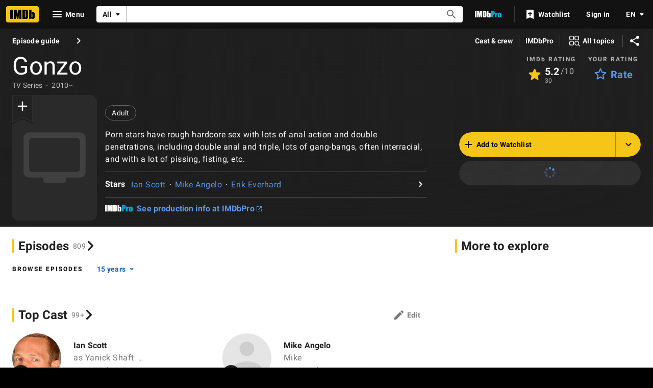

--- FILE ---
content_type: application/javascript
request_url: https://dqpnq362acqdi.cloudfront.net/_next/static/HH9LB3B5ddOOgRoNs1JT1/_buildManifest.js
body_size: 10107
content:
self.__BUILD_MANIFEST=function(s,t,e,c,a,i,n,o,r,d,p,u,h,m,l,b,f,g,k,j,v,y,w,O,D,I,x,z,C,S,q,T,U,_,L,A,E,W,V,B,F,P,H,M,N,G,J,K,Q,R,X,Y,Z,$,ss,st,se,sc,sa,si,sn,so,sr,sd,sp,su,sh,sm,sl,sb,sf,sg,sk,sj,sv,sy,sw,sO,sD,sI,sx,sz,sC,sS,sq,sT,sU,s_,sL,sA,sE,sW,sV,sB,sF,sP,sH,sM,sN,sG,sJ,sK,sQ,sR,sX,sY,sZ,s$,s2,s8){return{__rewrites:{afterFiles:[],beforeFiles:[],fallback:[{has:sr,source:"/:nextInternalLocale(en\\-US|de|es|es\\-ES|fr|fr\\-CA|hi|it|pt)/favicon.ico",destination:"/:nextInternalLocale/next_static/favicon.ico"},{has:sr,source:"/:nextInternalLocale(en\\-US|de|es|es\\-ES|fr|fr\\-CA|hi|it|pt)/:path(awards-central|best-of|best-of\\/2024-staff-picks|best-of\\/2024-staff-picks-action|best-of\\/2024-staff-picks-animation|best-of\\/2024-staff-picks-comedy|best-of\\/2024-staff-picks-documentary|best-of\\/2024-staff-picks-drama|best-of\\/2024-staff-picks-horror-thriller|best-of\\/2024-staff-picks-sci-fi-fantasy|best-of\\/2024-your-picks|best-of\\/most-popular-movies-2025|best-of\\/most-popular-series-2025|best-of\\/most-popular-stars-2025|best-of\\/col-needham-letter-2023|best-of\\/col-needham-letter-2024|best-of\\/col-needham-letter-2025|best-of\\/col-needham-picks|best-of\\/most-anticipated-2024|best-of\\/most-anticipated-movies|best-of\\/most-anticipated-series|best-of\\/most-popular-indian-movies-theatrical-2023|best-of\\/most-popular-indian-web-series-2023|best-of\\/nikki-santoro-letter-2026|best-of\\/top-breakout-stars-2022|best-of\\/top-movies-2022|best-of\\/top-movies-2023|best-of\\/top-stars-2022|best-of\\/top-stars-2023|best-of\\/top-tv-series-2022|best-of\\/top-series-2023|comic-con|comic-con\\/sdcc-news|emmys|emmys\\/emmys-recap|family-entertainment-guide|features\\/christmasmoviefinder|features\\/hershey|features\\/kleenexscore|features\\/paramountplus|festival-central|festival-central\\/abff|festival-central\\/cannes|festival-central\\/nyff|festival-central\\/outfest|festival-central\\/venice|golden-globes|imdbpicks|imdbpicks\\/august-picks|imdbpicks\\/class-of-99|imdbpicks\\/december-picks|imdbpicks\\/holidays|imdbpicks\\/january-picks|imdbpicks\\/most-anticipated-summer-movies|imdbpicks\\/most-anticipated-2024|imdbpicks\\/most-anticipated-movies|imdbpicks\\/most-anticipated-series|imdbpicks\\/movie-guide|imdbpicks\\/november-picks|imdbpicks\\/october-picks|imdbpicks\\/science-fiction-fantasy|imdbpicks\\/september-picks|imdbpicks\\/staff-picks|imdbpicks\\/staff-picks-april|imdbpicks\\/staff-picks-june|imdbpicks\\/staff-picks-march|imdbpicks\\/staff-picks-may|imdbpicks\\/summer-watch-guide|imdbpicks\\/summer-watch-guide-2024|imdbpicks\\/watch-guide|india|india\\/upcoming|india\\/tamil|india\\/telugu|india\\/top-rated-indian-movies|india\\/top-rated-malayalam-movies|india\\/top-rated-tamil-movies|india\\/top-rated-telugu-movies|india\\/toprated|india\\/trending|mami|most-anticipated|nycc|originals|oscars|pressroom|pressroom\\/about|pressroom\\/bio-nikki-santoro|pressroom\\/bio|pressroom\\/bioeds|pressroom\\/col-needham-images|pressroom\\/col-needham-pull-quotes|pressroom\\/imdb-leadership|pressroom\\/in-the-news|pressroom\\/mobile-pull-quotes|pressroom\\/portrait-studios|pressroom\\/press-inquiries|pressroom\\/press-pull-quotes|pressroom\\/press-releases|pressroom\\/stats|reframe|scary-good|scary-good\\/halloween|scary-good\\/best-horror-movies-2023|spotlight|spotlight\\/demo-1|spotlight\\/demo-2|spotlight\\/demo-3|star-wars|starmeterawards|starmeterawards\\/announcements|sundance|sundance\\/2025-cheat-sheet|sundance\\/2026-cheat-sheet|superheroes|sxsw|toronto|test-features|test-features\\/ads|test-features\\/vlp|test-features\\/vlp-name|tribeca|tv|video-games|whats-on-tv|whats-on-tv\\/fall-tv-guide|whats-on-tv\\/movie-guide|whats-on-tv\\/watch-guide)",destination:"/:nextInternalLocale/special-sections/:path"},{has:sr,source:"/:nextInternalLocale(en\\-US|de|es|es\\-ES|fr|fr\\-CA|hi|it|pt)/title/:tconst/quotes/:quoteid",destination:"/:nextInternalLocale/title/:tconst/quotes/?item=:quoteid"},{has:sr,source:"/:nextInternalLocale(en\\-US|de|es|es\\-ES|fr|fr\\-CA|hi|it|pt)/news/:category(celebrity|indie|movie|top|tv)",destination:"/:nextInternalLocale/news/category/:category"},{has:sr,source:"/:nextInternalLocale(en\\-US|de|es|es\\-ES|fr|fr\\-CA|hi|it|pt)/news/:permalink(ni[\\d]{7,19})",destination:"/:nextInternalLocale/news/permalink/:permalink"},{has:[{type:"header",key:"host",value:"pro\\.(.*\\.)*imdb\\.com.*"}],source:"/:nextInternalLocale(en\\-US|de|es|es\\-ES|fr|fr\\-CA|hi|it|pt)/videoproembed/:viconst",destination:"/:nextInternalLocale/video/embed/:viconst/"}]},"/":[s,"static/chunks/c30a072d-ac83d3290b9b3eaf.js",t,a,o,"static/css/5473e0cf0f2d751f.css","static/chunks/634-3cd996daff887933.js",e,c,i,n,m,v,sw,sT,sU,"static/css/572b45dd6c512ebe.css","static/chunks/pages/index-3926f0d1cc96eaea.js"],"/404":[s,t,a,e,c,i,z,"static/chunks/pages/404-f8ade402c6b67dc9.js"],"/500":[s,t,a,e,c,i,z,"static/chunks/pages/500-8d2ccf7799ce5df6.js"],"/OnThisDay":["static/chunks/pages/OnThisDay-7526732907969363.js"],"/_error":["static/chunks/pages/_error-7a384194a0917161.js"],"/activity":["static/chunks/pages/activity-a494faae955629ba.js"],"/activity/editprofile":[s,t,a,o,s_,e,c,i,n,r,d,"static/css/6ee336c7463369bf.css","static/chunks/pages/activity/editprofile-3f8ae8d95732c9a6.js"],"/ad/scanner":[o,c,n,"static/chunks/pages/ad/scanner-05d5da1389e8c73a.js"],"/adfeedback/error":[s,t,a,e,c,i,z,"static/chunks/pages/adfeedback/error-e25534d4acf6f91a.js"],"/ap-signin-handler":["static/chunks/pages/ap-signin-handler-a146f52006e2046d.js"],"/badge":[s,t,a,o,e,c,i,n,r,d,p,"static/chunks/pages/badge-35afe5019850f42e.js"],"/calendar":[s,t,a,o,e,c,i,n,z,"static/chunks/pages/calendar-c01bc5f837a20588.js"],"/chart/bottom":[s,t,a,o,e,c,i,n,r,m,v,w,O,I,x,q,U,_,A,K,"static/chunks/pages/chart/bottom-f2a9d61a1f9a86a6.js"],"/chart/boxoffice":[s,t,a,o,e,c,i,n,r,m,v,w,O,I,x,q,U,_,A,K,"static/chunks/pages/chart/boxoffice-0b06c14cb884faae.js"],"/chart/movie/[inconst]":[s,t,a,o,e,c,i,n,r,m,v,w,O,I,x,q,U,_,A,K,"static/chunks/pages/chart/movie/[inconst]-10818f3c2c13696a.js"],"/chart/moviemeter":[s,t,a,o,e,c,i,n,r,m,v,w,O,I,x,q,U,_,A,K,"static/chunks/pages/chart/moviemeter-7a129a27e85567b7.js"],"/chart/starmeter":[s,t,a,o,e,c,i,n,r,m,v,w,O,I,x,q,U,_,A,K,"static/chunks/pages/chart/starmeter-fabd1c8339fbffc6.js"],"/chart/top":[s,t,a,o,e,c,i,n,r,m,v,w,O,I,x,q,U,_,A,K,"static/chunks/pages/chart/top-c7db77f784faefda.js"],"/chart/top-english-movies":[s,t,a,o,e,c,i,n,r,m,v,w,O,I,x,q,U,_,A,K,"static/chunks/pages/chart/top-english-movies-be355f3a0f7eb66b.js"],"/chart/toptv":[s,t,a,o,e,c,i,n,r,m,v,w,O,I,x,q,U,_,A,K,"static/chunks/pages/chart/toptv-39adaad844dd7c5a.js"],"/chart/tv/[inconst]":[s,t,a,o,e,c,i,n,r,m,v,w,O,I,x,q,U,_,A,K,"static/chunks/pages/chart/tv/[inconst]-8dfa0e5f5df48c4f.js"],"/chart/tvmeter":[s,t,a,o,e,c,i,n,r,m,v,w,O,I,x,q,U,_,A,K,"static/chunks/pages/chart/tvmeter-1da8ac1328f2735c.js"],"/charts":[s,t,a,o,e,c,i,n,"static/css/6b219101b69d3981.css","static/chunks/pages/charts-97175debd425f53f.js"],"/close_me":["static/chunks/pages/close_me-c4970598c6325703.js"],"/contribute/chat":[s,t,a,l,b,e,c,i,f,"static/css/71027abd9f1891f5.css","static/chunks/pages/contribute/chat-c34984c38c4bbfb2.js"],"/contribute/leaderboard/contributor/[contributorId]":[s,t,a,e,c,i,sO,"static/css/ac1741cfe5b77125.css","static/chunks/pages/contribute/leaderboard/contributor/[contributorId]-79cb5ba3e695e46c.js"],"/contribute/leaderboard/[year]":[s,t,a,e,c,i,sO,sL,"static/css/59cbd71dd97fcdaa.css","static/chunks/pages/contribute/leaderboard/[year]-ce4f837ec11e82e0.js"],"/contribute/leaderboard/[year]/[month]":[s,t,a,e,c,i,sO,sL,"static/css/36a7901a2dd6d3d6.css","static/chunks/pages/contribute/leaderboard/[year]/[month]-1a235522f7e78b01.js"],"/contribute/[itemType]/[subjectId]/add":[s,t,a,l,b,e,c,i,f,g,z,"static/chunks/pages/contribute/[itemType]/[subjectId]/add-64ce8175e912b804.js"],"/contribute/[itemType]/[subjectId]/[itemId]/edit":[s,t,a,l,b,e,c,i,f,g,z,"static/chunks/pages/contribute/[itemType]/[subjectId]/[itemId]/edit-beb3b90d4ba0794e.js"],"/contribute/[itemType]/[subjectId]/[itemId]/report":[s,t,a,l,b,e,c,i,f,g,z,"static/chunks/pages/contribute/[itemType]/[subjectId]/[itemId]/report-a0744dfebd194520.js"],"/date":["static/chunks/pages/date-16c816c37a11f14f.js"],"/date/birth":["static/chunks/pages/date/birth-9cb6ad2e600fc168.js"],"/date/births":["static/chunks/pages/date/births-4039bb348eeb1259.js"],"/date/[monthDay]":["static/chunks/pages/date/[monthDay]-f6663038498392b2.js"],"/date/[monthDay]/birth":["static/chunks/pages/date/[monthDay]/birth-75778bb3f59749b8.js"],"/date/[monthDay]/births":["static/chunks/pages/date/[monthDay]/births-b1e610877c9ebd6d.js"],"/dev/examples/getServerSideProps":["static/chunks/pages/dev/examples/getServerSideProps-7de12c2af2f5bde7.js"],"/dev/examples/hello-world":[s,t,a,e,c,i,p,"static/chunks/pages/dev/examples/hello-world-98f2266deb254423.js"],"/event/all":[s,t,a,o,e,c,i,n,r,d,p,"static/chunks/pages/event/all-86046c3dd2f6a84e.js"],"/event/[evconst]":[s,t,a,o,e,c,i,n,r,d,sm,p,"static/chunks/pages/event/[evconst]-e495c380f335cb41.js"],"/event/[evconst]/[year]":["static/chunks/pages/event/[evconst]/[year]-a6f73e1ff8e0c2d2.js"],"/event/[evconst]/[year]/[instance]":[s,t,a,o,e,c,i,n,r,d,sm,p,"static/chunks/pages/event/[evconst]/[year]/[instance]-a6a2c5abe2e4d5e0.js"],"/exports":[s,t,a,o,e,c,i,n,r,d,m,v,w,O,I,x,q,U,_,A,B,F,P,H,X,M,"static/chunks/pages/exports-01ca825db32d665e.js"],"/feature/bornondate":["static/chunks/pages/feature/bornondate-bd933cc1946dca1f.js"],"/feature/genre":["static/chunks/pages/feature/genre-65177b81b2059d54.js"],"/find":[s,t,a,o,e,c,i,n,m,v,w,O,I,sd,"static/chunks/pages/find-12bd686114daa2fe.js"],"/fun":[s,sD,t,a,sI,e,c,i,m,v,ss,sT,sA,"static/css/691b3a3ed5ba7e39.css","static/chunks/pages/fun-4ebdd4a3a97ca4e2.js"],"/gallery/[rgconst]":[s,t,a,o,l,b,e,c,i,n,r,d,u,h,f,g,k,j,y,D,F,sp,sx,p,"static/chunks/pages/gallery/[rgconst]-6f651565f1ed94a8.js"],"/games/india/six-degrees":[s,N,t,a,G,e,c,i,sE,z,"static/chunks/pages/games/india/six-degrees-a782f3cac6d8b07c.js"],"/games/quotes":[s,t,a,e,c,i,sA,z,"static/chunks/pages/games/quotes-3e8906a8c39bed1f.js"],"/games/six-degrees":[s,N,t,a,G,e,c,i,sE,z,"static/chunks/pages/games/six-degrees-75727068869d58f7.js"],"/interest/all":[s,t,a,o,e,c,i,n,sW,z,"static/chunks/pages/interest/all-53229ebb6d84b696.js"],"/interest/[inconst]":[s,N,t,a,o,G,e,c,i,n,m,v,sW,p,"static/chunks/pages/interest/[inconst]-f969eec7791e4a46.js"],"/list/checkins":["static/chunks/pages/list/checkins-b1bc58162b35f73b.js"],"/list/create":[s,t,a,o,e,c,i,n,r,d,w,O,x,q,B,H,"static/chunks/pages/list/create-6c41944a13e3b362.js"],"/list/favoritepeople":["static/chunks/pages/list/favoritepeople-83706f536006b932.js"],"/list/interests":["static/chunks/pages/list/interests-b947fd7542c7b3d8.js"],"/list/ratings":["static/chunks/pages/list/ratings-487dd72d2f9e79bd.js"],"/list/watchhistory":["static/chunks/pages/list/watchhistory-fb71c851c106714c.js"],"/list/watchlist":["static/chunks/pages/list/watchlist-5c78ff6bd71ba0de.js"],"/list/[lsconst]":[s,t,a,o,e,c,i,n,r,d,m,v,w,O,I,x,q,U,_,A,B,F,P,H,X,M,"static/chunks/pages/list/[lsconst]-de1b2a5e06232ea3.js"],"/list/[lsconst]/copy":[s,sD,t,a,o,sI,e,c,i,n,r,d,x,q,B,sV,"static/css/a99ec167d5a3e5f3.css","static/chunks/pages/list/[lsconst]/copy-1404d0be052b0fa3.js"],"/list/[lsconst]/edit":[s,sD,t,a,o,sI,e,c,i,n,r,d,w,O,x,q,B,H,sV,M,"static/chunks/pages/list/[lsconst]/edit-7e46285c000f8105.js"],"/list/[lsconst]/videoplayer/[viconst]":["static/chunks/pages/list/[lsconst]/videoplayer/[viconst]-7e6a93394b1b3cf3.js"],"/lists/[const]":[s,t,a,o,e,c,i,n,r,d,m,v,w,O,I,x,q,U,_,A,B,F,P,H,X,M,"static/chunks/pages/lists/[const]-c01116e8a51dc05f.js"],"/name/[nmconst]":[s,t,a,o,e,c,i,n,r,d,u,m,k,v,C,sl,sz,sB,sF,p,"static/chunks/pages/name/[nmconst]-48bffd38da7d738c.js"],"/name/[nmconst]/awards":[s,t,a,o,l,b,e,c,i,n,r,d,u,h,f,g,k,j,y,D,C,S,T,E,p,"static/chunks/pages/name/[nmconst]/awards-2419760ac7c8cf86.js"],"/name/[nmconst]/bio":[s,t,a,o,l,b,e,c,i,n,r,d,u,h,f,g,k,j,y,D,C,S,T,E,p,"static/chunks/pages/name/[nmconst]/bio-9bd630b733df9988.js"],"/name/[nmconst]/externalsites":[s,t,a,o,l,b,e,c,i,n,r,d,u,h,f,g,k,j,y,D,C,S,T,E,p,"static/chunks/pages/name/[nmconst]/externalsites-83f0a1f3cb47e28d.js"],"/name/[nmconst]/mediaindex":[s,t,a,o,l,b,e,c,i,n,r,d,u,h,f,g,k,j,y,D,F,sp,sx,p,"static/chunks/pages/name/[nmconst]/mediaindex-2662dc9a3c263734.js"],"/name/[nmconst]/news":[s,t,a,o,l,b,e,c,i,n,r,d,u,h,f,g,k,j,y,D,S,T,Y,p,"static/chunks/pages/name/[nmconst]/news-331fcc037d47fe60.js"],"/name/[nmconst]/otherworks":[s,t,a,o,l,b,e,c,i,n,r,d,u,h,f,g,k,j,y,D,C,S,T,E,p,"static/chunks/pages/name/[nmconst]/otherworks-fe7bc0faa474b183.js"],"/name/[nmconst]/publicity":[s,t,a,o,l,b,e,c,i,n,r,d,u,h,f,g,k,j,y,D,C,S,T,E,p,"static/chunks/pages/name/[nmconst]/publicity-8fa5a1905f1ead0e.js"],"/name/[nmconst]/quotes":[s,t,a,o,l,b,e,c,i,n,r,d,u,h,f,g,k,j,y,D,C,S,T,E,p,"static/chunks/pages/name/[nmconst]/quotes-c14ddb15076ce35e.js"],"/name/[nmconst]/tierlist":[s,t,a,o,e,c,i,n,r,d,u,h,k,j,D,p,"static/chunks/pages/name/[nmconst]/tierlist-90bb7b879dbd9401.js"],"/name/[nmconst]/trivia":[s,t,a,o,l,b,e,c,i,n,r,d,u,h,f,g,k,j,y,D,C,S,T,E,p,"static/chunks/pages/name/[nmconst]/trivia-7eb97b87037f72a8.js"],"/name/[nmconst]/videogallery":[s,t,a,o,e,c,i,n,r,d,u,h,k,j,D,x,sb,sP,p,"static/chunks/pages/name/[nmconst]/videogallery-1290b8c60efdb2ef.js"],"/name/[nmconst]/videoplayer/[viconst]":["static/chunks/pages/name/[nmconst]/videoplayer/[viconst]-bf859410020960cb.js"],"/news/category/[category]":[s,t,a,o,e,c,i,n,r,d,Y,sH,p,"static/chunks/pages/news/category/[category]-129cc354ab3cef29.js"],"/news/permalink/[permalinkId]":[s,t,a,o,e,c,i,n,r,d,sH,p,"static/chunks/pages/news/permalink/[permalinkId]-8be1ab4bde5e9684.js"],"/onboard":[s,t,e,su,"static/chunks/pages/onboard-ca38655888603eb2.js"],"/poll":[s,t,a,o,e,c,i,n,r,d,sM,p,"static/chunks/pages/poll-11d682dcd4cea665.js"],"/poll/admin":[s,t,a,o,e,c,i,n,r,d,p,"static/chunks/pages/poll/admin-d477b0b96b8837ee.js"],"/poll/[pollId]":[s,t,a,o,e,c,i,n,r,d,sM,p,"static/chunks/pages/poll/[pollId]-ac9d3e3352aa55a5.js"],"/poll/[pollId]/results":["static/chunks/pages/poll/[pollId]/results-122f661235983b9d.js"],"/preferences/email":[s,t,a,o,e,c,i,n,r,d,J,p,"static/chunks/pages/preferences/email-d43042176dd8bea2.js"],"/preferences/general":[s,t,a,o,e,c,i,n,r,d,J,sf,p,"static/chunks/pages/preferences/general-de2a1fc10dd23adb.js"],"/preferences/preferredservices":[s,t,a,o,e,c,i,n,r,d,J,p,"static/chunks/pages/preferences/preferredservices-7c1853e379bef8a2.js"],"/preferences/reviews":[s,t,a,o,e,c,i,n,r,d,J,p,"static/chunks/pages/preferences/reviews-53edd49980caceab.js"],"/privacy/adpreferences":[s,t,a,e,c,i,z,"static/chunks/pages/privacy/adpreferences-1f9acdb698f72507.js"],"/privacy/redirect":["static/chunks/pages/privacy/redirect-94fb09d904b2b3eb.js"],"/pro":[s,t,a,e,c,i,sU,"static/css/157c20ce27d6820f.css","static/chunks/pages/pro-f0b376f427a1e97f.js"],"/pro/company/[coconst]":[s,t,a,o,V,st,e,c,i,n,r,d,se,si,p,"static/chunks/pages/pro/company/[coconst]-a453a0901c0de1ae.js"],"/pro/company/[coconst]/affiliations":[s,t,a,o,V,st,e,c,i,n,r,d,se,si,sC,p,"static/chunks/pages/pro/company/[coconst]/affiliations-e0ee15eeaa73fa38.js"],"/pro/company/[coconst]/boxoffice":[s,t,a,o,V,st,e,c,i,n,r,d,se,si,p,"static/chunks/pages/pro/company/[coconst]/boxoffice-216f4f0afea4ae9a.js"],"/pro/company/[coconst]/clients":[s,t,a,o,V,st,e,c,i,n,r,d,se,si,sC,p,"static/chunks/pages/pro/company/[coconst]/clients-76118cdc195e8cd6.js"],"/pro/company/[coconst]/filmography":[s,t,a,o,V,st,e,c,i,n,r,d,se,si,p,"static/chunks/pages/pro/company/[coconst]/filmography-db06da7eae17c2ce.js"],"/pro/company/[coconst]/staff":[s,t,a,o,V,st,e,c,i,n,r,d,se,si,sC,p,"static/chunks/pages/pro/company/[coconst]/staff-b90d6b07535c2a24.js"],"/pro/name/[nmconst]":[s,N,t,a,o,l,b,V,G,Q,st,e,c,i,n,r,d,m,f,g,k,v,y,C,se,sl,sN,sF,R,"static/chunks/pages/pro/name/[nmconst]-62c2328469eb76a9.js"],"/pro/name/[nmconst]/about":[s,N,t,a,o,l,b,V,G,Q,e,c,i,n,r,d,m,f,g,k,y,R,sc,sh,"static/chunks/pages/pro/name/[nmconst]/about-477d352f5f5dcc77.js"],"/pro/name/[nmconst]/awards":[s,t,a,o,l,b,e,c,i,n,r,d,m,f,g,k,y,C,R,sc,sa,sG,"static/chunks/pages/pro/name/[nmconst]/awards-244e4e20040aad74.js"],"/pro/name/[nmconst]/clients":[s,N,t,a,o,l,b,V,G,Q,e,c,i,n,r,d,m,f,g,k,y,R,sc,sh,sN,"static/chunks/pages/pro/name/[nmconst]/clients-f9e4c5c8111f0d83.js"],"/pro/name/[nmconst]/connections":[s,N,t,a,o,l,b,V,G,Q,e,c,i,n,r,d,m,f,g,k,v,y,C,R,"static/chunks/pages/pro/name/[nmconst]/connections-b64bdc4dcd0f1459.js"],"/pro/name/[nmconst]/contacts":[s,N,t,a,o,l,b,V,G,Q,e,c,i,n,r,d,m,f,g,k,y,R,sc,sh,"static/chunks/pages/pro/name/[nmconst]/contacts-a5893df04301f077.js"],"/pro/name/[nmconst]/credits":[s,N,t,a,o,l,b,V,G,Q,e,c,i,n,r,d,m,f,g,k,v,y,C,sB,R,"static/chunks/pages/pro/name/[nmconst]/credits-1c805bdc1d8bfd0d.js"],"/pro/name/[nmconst]/externalsites":[s,t,a,o,l,e,c,i,n,r,d,m,k,R,sc,sG,"static/chunks/pages/pro/name/[nmconst]/externalsites-22c6cfd1d5912f1d.js"],"/pro/name/[nmconst]/images":[s,N,t,a,o,l,b,V,G,Q,s_,e,c,i,n,r,d,m,f,g,k,y,F,sp,"static/css/d1354a5a1091a1e5.css","static/chunks/pages/pro/name/[nmconst]/images-02f4a43305042903.js"],"/pro/name/[nmconst]/news":[s,N,t,a,o,l,b,V,G,Q,e,c,i,n,r,d,m,f,g,k,y,R,sc,sh,"static/chunks/pages/pro/name/[nmconst]/news-e60b70b7014a91ea.js"],"/pro/name/[nmconst]/videos":[s,N,t,a,o,l,b,V,G,Q,e,c,i,n,r,d,m,f,g,k,y,x,R,sc,sh,sb,"static/chunks/pages/pro/name/[nmconst]/videos-3570555ddabf2408.js"],"/pro/registration/conversion":[s,t,a,e,c,i,sS,z,"static/chunks/pages/pro/registration/conversion-fe825df19def9528.js"],"/pro/title/[tconst]":[s,t,a,o,e,c,i,n,r,d,j,W,Z,sl,p,"static/chunks/pages/pro/title/[tconst]-1aa27d9b0a47c25e.js"],"/pro/title/[tconst]/awards":[s,t,a,o,l,b,e,c,i,n,r,d,f,g,j,y,C,W,Z,sa,p,"static/chunks/pages/pro/title/[tconst]/awards-a80fbd9682df6418.js"],"/pro/title/[tconst]/contacts":[s,t,a,o,e,c,i,n,r,d,j,W,Z,p,"static/chunks/pages/pro/title/[tconst]/contacts-5c2ae547ad67732c.js"],"/pro/title/[tconst]/credits":[s,t,a,o,e,c,i,n,r,d,j,W,Z,p,"static/chunks/pages/pro/title/[tconst]/credits-de04f7ffe2490b33.js"],"/pro/title/[tconst]/details":[s,t,a,o,e,c,i,n,r,d,j,W,Z,sJ,p,"static/chunks/pages/pro/title/[tconst]/details-f8c083b4d888ce64.js"],"/pro/title/[tconst]/externalsites":[s,t,a,o,e,c,i,n,r,d,j,W,Z,sJ,p,"static/chunks/pages/pro/title/[tconst]/externalsites-e9fe7fd634f8753a.js"],"/pro/title/[tconst]/images":[s,t,a,o,l,b,e,c,i,n,r,d,f,g,j,y,W,F,Z,sp,p,"static/chunks/pages/pro/title/[tconst]/images-16cc0a08bc55aa3a.js"],"/pro/title/[tconst]/news":[s,t,a,o,e,c,i,n,r,d,j,W,Z,p,"static/chunks/pages/pro/title/[tconst]/news-09d6578602de8860.js"],"/pro/title/[tconst]/videos":[s,t,a,o,e,c,i,n,r,d,j,x,W,Z,sb,p,"static/chunks/pages/pro/title/[tconst]/videos-945ef9f7a8aa2ca4.js"],"/pro/video/[viconst]":[s,t,a,e,c,i,n,m,v,sg,sq,z,"static/chunks/pages/pro/video/[viconst]-1b85774e73c78f84.js"],"/pro/[vanity]/[vanityOrId]/mediaviewer":[s,t,a,sn,e,c,i,n,ss,so,z,"static/chunks/pages/pro/[vanity]/[vanityOrId]/mediaviewer-c6e86d32d3e376b1.js"],"/pro/[vanity]/[vanityOrId]/mediaviewer/[img]":[s,t,a,sn,e,c,i,n,ss,so,z,"static/chunks/pages/pro/[vanity]/[vanityOrId]/mediaviewer/[img]-bb78848ae428d03e.js"],"/profile":["static/chunks/pages/profile-5d7d78ea4d8068b8.js"],"/profile/lists":["static/chunks/pages/profile/lists-652964ede8ab38b3.js"],"/registration/accountsettings":[s,t,a,o,e,c,i,n,r,d,J,p,"static/chunks/pages/registration/accountsettings-2c1695c038792ecd.js"],"/registration/ap-signin-handler/[associationHandle]":["static/chunks/pages/registration/ap-signin-handler/[associationHandle]-fa4da9d0b91a9e22.js"],"/registration/changeemail":["static/chunks/pages/registration/changeemail-993cff17f50dd87b.js"],"/registration/changeloginsecurity":["static/chunks/pages/registration/changeloginsecurity-feb55e41dbaf95b9.js"],"/registration/changeloginsecurityexternal":[s,t,a,o,e,c,i,n,r,d,J,p,"static/chunks/pages/registration/changeloginsecurityexternal-183cb1c82c7cec72.js"],"/registration/changepassword":["static/chunks/pages/registration/changepassword-0e678c545982b4a2.js"],"/registration/confirmation":[s,t,a,e,c,i,z,"static/chunks/pages/registration/confirmation-28584b2046f12a0d.js"],"/registration/conversion":[s,t,a,e,c,i,sS,z,"static/chunks/pages/registration/conversion-9b02b86b6ea6d144.js"],"/registration/data-requests":[s,t,a,o,e,c,i,n,r,d,J,sK,p,"static/chunks/pages/registration/data-requests-e8db0cdd6d7edde0.js"],"/registration/data-requests/view":[s,t,a,o,e,c,i,n,r,d,J,sK,p,"static/chunks/pages/registration/data-requests/view-681c6338a6939e26.js"],"/registration/delete":[s,t,a,o,e,c,i,n,r,d,J,p,"static/chunks/pages/registration/delete-e411ac0a47c93189.js"],"/registration/details":[s,t,a,o,e,c,i,n,r,d,J,sf,p,"static/chunks/pages/registration/details-41c46f3e01083920.js"],"/registration/forgotpassword":["static/chunks/pages/registration/forgotpassword-23e852a7d3a254f4.js"],"/registration/is-user-recognized":["static/chunks/pages/registration/is-user-recognized-68f9d2864f980fd8.js"],"/registration/isuserrecognized":["static/chunks/pages/registration/isuserrecognized-165117c007498a44.js"],"/registration/logout":["static/chunks/pages/registration/logout-ffbcf8667482c561.js"],"/registration/signin":[s,t,a,o,e,c,i,n,r,d,p,"static/chunks/pages/registration/signin-405a3d46121bf220.js"],"/registration/signinemailgate":["static/chunks/pages/registration/signinemailgate-41d41f6b56bd9863.js"],"/registration/thirdpartylinks":[s,t,a,o,e,c,i,n,r,d,J,p,"static/chunks/pages/registration/thirdpartylinks-af5f889984b3e974.js"],"/registration/whoami":["static/chunks/pages/registration/whoami-5a7bee3628bd7fd2.js"],"/registration/[provider]/error":[s,t,a,o,e,c,i,n,r,d,sS,p,"static/chunks/pages/registration/[provider]/error-961c6b97399a88d6.js"],"/review/[rwconst]":["static/chunks/pages/review/[rwconst]-84ad1635273c9b99.js"],"/scorecard":[s,t,a,o,e,c,i,n,r,d,u,h,z,"static/chunks/pages/scorecard-c16cc76bdba3c44f.js"],"/scorecard/company/[coconst]":[s,t,a,e,c,i,m,v,w,O,I,x,su,sd,sk,sQ,"static/chunks/pages/scorecard/company/[coconst]-9c9ab4abb75a5ef2.js"],"/scorecard/title/[tconst]":[s,t,a,e,c,i,m,v,w,O,I,x,su,sd,sk,sQ,"static/chunks/pages/scorecard/title/[tconst]-48e2648ff7c03e8b.js"],"/search":[s,t,a,o,e,c,i,n,m,v,w,O,I,x,q,_,su,sd,sk,sf,sR,"static/chunks/pages/search-eb4bc2361946aef8.js"],"/search/keyword":[s,t,a,o,e,c,i,n,r,d,p,"static/chunks/pages/search/keyword-ee787d94dc6fcc50.js"],"/search/[tab]":[s,t,a,o,e,c,i,n,m,v,w,O,I,x,q,_,su,sd,sk,sf,sR,"static/chunks/pages/search/[tab]-09cb3d308db011c6.js"],"/seen":["static/chunks/pages/seen-5528b10329a1c4a4.js"],"/seen/[seenId]":["static/chunks/pages/seen/[seenId]-5c189791f144b7a9.js"],"/showtimes":[s,t,a,o,e,c,i,n,r,d,u,h,m,v,w,O,I,x,q,U,L,P,sj,"static/chunks/pages/showtimes-5355771bf5425f56.js"],"/showtimes/cinema/US/[ciconst]":[s,t,a,o,e,c,i,n,r,d,u,h,m,v,w,O,I,L,W,$,"static/chunks/pages/showtimes/cinema/US/[ciconst]-b8600b4daa803bce.js"],"/showtimes/cinema/US/[ciconst]/[countryOrDate]":[s,t,a,o,e,c,i,n,r,d,u,h,m,v,w,O,I,L,W,$,"static/chunks/pages/showtimes/cinema/US/[ciconst]/[countryOrDate]-e1432f835ad7be50.js"],"/showtimes/cinema/US/[ciconst]/[countryOrDate]/[zipcode]":[s,t,a,o,e,c,i,n,r,d,u,h,m,v,w,O,I,L,W,$,"static/chunks/pages/showtimes/cinema/US/[ciconst]/[countryOrDate]/[zipcode]-bac0ea9f2f6d50d7.js"],"/showtimes/cinema/US/[ciconst]/[countryOrDate]/[zipcode]/[date]":[s,t,a,o,e,c,i,n,r,d,u,h,m,v,w,O,I,L,W,$,"static/chunks/pages/showtimes/cinema/US/[ciconst]/[countryOrDate]/[zipcode]/[date]-c73b9c5623693532.js"],"/showtimes/cinema/[country]/[ciconst]":[s,t,a,o,e,c,i,n,r,d,u,h,m,v,w,O,I,L,W,$,"static/chunks/pages/showtimes/cinema/[country]/[ciconst]-be2d990a3f88df22.js"],"/showtimes/cinema/[country]/[ciconst]/[countryOrDate]":[s,t,a,o,e,c,i,n,r,d,u,h,m,v,w,O,I,L,W,$,"static/chunks/pages/showtimes/cinema/[country]/[ciconst]/[countryOrDate]-d8bbf8bc8ce6b17e.js"],"/showtimes/cinema/[country]/[ciconst]/[countryOrDate]/[zipcode]":[s,t,a,o,e,c,i,n,r,d,u,h,m,v,w,O,I,L,W,$,"static/chunks/pages/showtimes/cinema/[country]/[ciconst]/[countryOrDate]/[zipcode]-2dd29c5d4eaf562e.js"],"/showtimes/cinema/[country]/[ciconst]/[countryOrDate]/[zipcode]/[date]":[s,t,a,o,e,c,i,n,r,d,u,h,m,v,w,O,I,L,W,$,"static/chunks/pages/showtimes/cinema/[country]/[ciconst]/[countryOrDate]/[zipcode]/[date]-b31672390c41999b.js"],"/showtimes/cinemas":[s,t,a,o,e,c,i,n,r,d,u,h,L,z,"static/chunks/pages/showtimes/cinemas-627fad2c7e6c9fc7.js"],"/showtimes/cinemas/[countryOrDate]":[s,t,a,o,e,c,i,n,r,d,u,h,L,z,"static/chunks/pages/showtimes/cinemas/[countryOrDate]-4001defc0c6deb24.js"],"/showtimes/cinemas/[countryOrDate]/[zipcode]":[s,t,a,o,e,c,i,n,r,d,u,h,L,z,"static/chunks/pages/showtimes/cinemas/[countryOrDate]/[zipcode]-46e0244c53898135.js"],"/showtimes/cinemas/[countryOrDate]/[zipcode]/[date]":[s,t,a,o,e,c,i,n,r,d,u,h,L,z,"static/chunks/pages/showtimes/cinemas/[countryOrDate]/[zipcode]/[date]-39816091e6831c65.js"],"/showtimes/favorites":["static/chunks/pages/showtimes/favorites-9c2231898f3024a7.js"],"/showtimes/favorites/[countryOrDate]":["static/chunks/pages/showtimes/favorites/[countryOrDate]-836be6d574767ab1.js"],"/showtimes/favorites/[countryOrDate]/[zipcode]":["static/chunks/pages/showtimes/favorites/[countryOrDate]/[zipcode]-39f459e1ea8c2213.js"],"/showtimes/favorites/[countryOrDate]/[zipcode]/[date]":["static/chunks/pages/showtimes/favorites/[countryOrDate]/[zipcode]/[date]-4be72ff5dc4b6572.js"],"/showtimes/location":["static/chunks/pages/showtimes/location-a92b5239b60187ec.js"],"/showtimes/location/[countryOrDate]":["static/chunks/pages/showtimes/location/[countryOrDate]-575796806ea7a600.js"],"/showtimes/location/[countryOrDate]/[zipcode]":["static/chunks/pages/showtimes/location/[countryOrDate]/[zipcode]-f4a079b6d9643505.js"],"/showtimes/location/[countryOrDate]/[zipcode]/[date]":["static/chunks/pages/showtimes/location/[countryOrDate]/[zipcode]/[date]-cdd5c741601e9a6d.js"],"/showtimes/movies":["static/chunks/pages/showtimes/movies-9719c88289719cde.js"],"/showtimes/theaters":["static/chunks/pages/showtimes/theaters-9e65faaeb741245a.js"],"/showtimes/theaters/[ciconst]":["static/chunks/pages/showtimes/theaters/[ciconst]-5c39864f98ac2fb8.js"],"/showtimes/title/[tconst]":[s,t,a,o,e,c,i,n,r,d,u,h,w,O,L,sv,"static/chunks/pages/showtimes/title/[tconst]-007ac9f48d245401.js"],"/showtimes/title/[tconst]/[countryOrDate]":[s,t,a,o,e,c,i,n,r,d,u,h,w,O,L,sv,"static/chunks/pages/showtimes/title/[tconst]/[countryOrDate]-dd00cc83f483dff7.js"],"/showtimes/title/[tconst]/[countryOrDate]/[zipcode]":[s,t,a,o,e,c,i,n,r,d,u,h,w,O,L,sv,"static/chunks/pages/showtimes/title/[tconst]/[countryOrDate]/[zipcode]-8c62676d9ea4d45b.js"],"/showtimes/title/[tconst]/[countryOrDate]/[zipcode]/[date]":[s,t,a,o,e,c,i,n,r,d,u,h,w,O,L,sv,"static/chunks/pages/showtimes/title/[tconst]/[countryOrDate]/[zipcode]/[date]-19c4d9513867dbec.js"],"/showtimes/[countryOrDate]":[s,t,a,o,e,c,i,n,r,d,u,h,m,v,w,O,I,x,q,U,L,P,sj,"static/chunks/pages/showtimes/[countryOrDate]-5314c8cac384d93f.js"],"/showtimes/[countryOrDate]/[zipcode]":[s,t,a,o,e,c,i,n,r,d,u,h,m,v,w,O,I,x,q,U,L,P,sj,"static/chunks/pages/showtimes/[countryOrDate]/[zipcode]-a866c4abc05b8def.js"],"/showtimes/[countryOrDate]/[zipcode]/[date]":[s,t,a,o,e,c,i,n,r,d,u,h,m,v,w,O,I,x,q,U,L,P,sj,"static/chunks/pages/showtimes/[countryOrDate]/[zipcode]/[date]-7ff29eb0fbece66b.js"],"/signup":[s,t,a,e,c,i,p,"static/chunks/pages/signup-d13a847e5dc1c6ea.js"],"/special-sections/[section]":[s,t,a,o,e,c,i,n,sX,p,"static/chunks/pages/special-sections/[section]-556ba14898a5f31d.js"],"/special-sections/[section]/[subSection]":[s,t,a,o,e,c,i,n,sX,p,"static/chunks/pages/special-sections/[section]/[subSection]-83ffe03aeb476af1.js"],"/subscriptions/o/[token]/parse":[s,t,a,o,e,c,i,n,r,d,sY,p,"static/chunks/pages/subscriptions/o/[token]/parse-9979af669bc0e197.js"],"/subscriptions/u/[token]/parse":[s,t,a,o,e,c,i,n,r,d,sY,p,"static/chunks/pages/subscriptions/u/[token]/parse-b2de3dc08ab74b7d.js"],"/taskcompletion/complete/reaction":["static/chunks/pages/taskcompletion/complete/reaction-3bd2e7d1b610f061.js"],"/taskcompletion/complete/[unknownactiontype]":["static/chunks/pages/taskcompletion/complete/[unknownactiontype]-b7b85de4755e9283.js"],"/taskcompletion/issue/addToWatchlist":["static/chunks/pages/taskcompletion/issue/addToWatchlist-9640dd883b6547b3.js"],"/taskcompletion/issue/rateTitle":["static/chunks/pages/taskcompletion/issue/rateTitle-aef2ae508747e16a.js"],"/taskcompletion/redeem":["static/chunks/pages/taskcompletion/redeem-3f4f6b78e9548172.js"],"/title/[tconst]":[s,t,a,o,l,b,"static/chunks/868-986b76db5e057ade.js",e,c,i,n,r,d,u,m,f,g,j,v,y,D,C,W,sl,sz,sZ,"static/css/d6670cbadaee55dd.css","static/chunks/pages/title/[tconst]-741ff92bfbe46379.js"],"/title/[tconst]/alternateversions":[s,t,a,o,l,b,e,c,i,n,r,d,u,h,f,g,k,j,y,D,C,S,T,E,p,"static/chunks/pages/title/[tconst]/alternateversions-3223c79f60705717.js"],"/title/[tconst]/awards":[s,t,a,o,l,b,e,c,i,n,r,d,u,h,f,g,k,j,y,D,C,S,T,E,p,"static/chunks/pages/title/[tconst]/awards-b2cac62e921097fc.js"],"/title/[tconst]/characters/[nmconst]":[s,t,a,o,l,b,e,c,i,n,r,d,u,h,f,g,k,j,y,D,S,T,Y,p,"static/chunks/pages/title/[tconst]/characters/[nmconst]-72a391423cbcaf0c.js"],"/title/[tconst]/companycredits":[s,t,a,o,l,b,e,c,i,n,r,d,u,h,f,g,k,j,y,D,C,S,sa,p,"static/chunks/pages/title/[tconst]/companycredits-1aeeb1594611befc.js"],"/title/[tconst]/crazycredits":[s,t,a,o,l,b,e,c,i,n,r,d,u,h,f,g,k,j,y,D,S,T,Y,p,"static/chunks/pages/title/[tconst]/crazycredits-e3edda665ccd266b.js"],"/title/[tconst]/criticreviews":[s,t,a,o,l,b,e,c,i,n,r,d,u,h,f,g,k,j,y,D,C,sa,p,"static/chunks/pages/title/[tconst]/criticreviews-5fefb085266068dd.js"],"/title/[tconst]/episodes":[s,t,a,o,e,c,i,n,r,d,u,h,m,k,j,v,D,"static/chunks/3775-5bf9d87f69cfe977.js",p,"static/chunks/pages/title/[tconst]/episodes-a71686983bb81933.js"],"/title/[tconst]/externalreviews":[s,t,a,o,l,b,e,c,i,n,r,d,u,h,f,g,k,j,y,D,C,S,T,E,p,"static/chunks/pages/title/[tconst]/externalreviews-43ba77064f6b8422.js"],"/title/[tconst]/externalsites":[s,t,a,o,l,b,e,c,i,n,r,d,u,h,f,g,k,j,y,D,C,S,T,E,p,"static/chunks/pages/title/[tconst]/externalsites-362218f924f3bfc2.js"],"/title/[tconst]/faq":[s,t,a,o,l,b,e,c,i,n,r,d,u,h,f,g,k,j,y,D,C,S,T,E,p,"static/chunks/pages/title/[tconst]/faq-3aac52e0b471d05a.js"],"/title/[tconst]/fullcredits":[s,t,a,o,l,b,e,c,i,n,r,d,u,h,f,g,k,j,y,D,C,S,sa,s$,p,"static/chunks/pages/title/[tconst]/fullcredits-efc4b5e932b3e797.js"],"/title/[tconst]/goofs":[s,t,a,o,l,b,e,c,i,n,r,d,u,h,f,g,k,j,y,D,S,T,Y,p,"static/chunks/pages/title/[tconst]/goofs-a2cf968c2be351a3.js"],"/title/[tconst]/keywords":[s,t,a,o,l,b,e,c,i,n,r,d,u,h,f,g,k,j,y,D,C,S,T,E,p,"static/chunks/pages/title/[tconst]/keywords-ccd1be28ce0c226e.js"],"/title/[tconst]/locations":[s,t,a,o,l,b,e,c,i,n,r,d,u,h,f,g,k,j,y,D,S,T,Y,p,"static/chunks/pages/title/[tconst]/locations-1cffe8aff2eb8656.js"],"/title/[tconst]/mediaindex":[s,t,a,o,l,b,e,c,i,n,r,d,u,h,f,g,k,j,y,D,F,sp,sx,p,"static/chunks/pages/title/[tconst]/mediaindex-845704958af9fa25.js"],"/title/[tconst]/movieconnections":[s,t,a,o,l,b,e,c,i,n,r,d,u,h,f,g,k,j,y,D,C,S,T,E,p,"static/chunks/pages/title/[tconst]/movieconnections-90ffad7c9b03dafe.js"],"/title/[tconst]/news":[s,t,a,o,l,b,e,c,i,n,r,d,u,h,f,g,k,j,y,D,S,T,Y,p,"static/chunks/pages/title/[tconst]/news-5a451b986be7b7cf.js"],"/title/[tconst]/parentalguide":[s,t,a,o,l,b,e,c,i,n,r,d,u,h,f,g,k,j,y,D,C,sa,p,"static/chunks/pages/title/[tconst]/parentalguide-fed69098f75b1a0f.js"],"/title/[tconst]/plotsummary":[s,t,a,o,l,b,e,c,i,n,r,d,u,h,f,g,k,j,y,D,C,S,T,E,p,"static/chunks/pages/title/[tconst]/plotsummary-86e718ca9e5e4468.js"],"/title/[tconst]/quotes":[s,t,a,o,l,b,e,c,i,n,r,d,u,h,f,g,k,j,y,D,S,T,Y,p,"static/chunks/pages/title/[tconst]/quotes-f6d36aa1382c591b.js"],"/title/[tconst]/ratings":[s,t,a,o,V,Q,e,c,i,n,r,d,u,h,k,j,D,p,"static/chunks/pages/title/[tconst]/ratings-9640327c5673d770.js"],"/title/[tconst]/reference":[s,t,a,o,l,b,e,c,i,n,r,d,u,f,g,j,y,C,sa,sz,sZ,s$,p,"static/chunks/pages/title/[tconst]/reference-71cd7c7cbf06438b.js"],"/title/[tconst]/releaseinfo":[s,t,a,o,l,b,e,c,i,n,r,d,u,h,f,g,k,j,y,D,C,S,T,E,p,"static/chunks/pages/title/[tconst]/releaseinfo-b19eeb54d84f4e4e.js"],"/title/[tconst]/review/[rwconst]":[s,t,a,o,l,b,e,c,i,n,r,d,u,h,f,g,k,j,y,D,sy,p,"static/chunks/pages/title/[tconst]/review/[rwconst]-ff3fd8cff3073adc.js"],"/title/[tconst]/reviews":[s,t,a,o,l,b,e,c,i,n,r,d,u,h,f,g,k,j,y,D,sy,s2,p,"static/chunks/pages/title/[tconst]/reviews-26f56e0236081ce9.js"],"/title/[tconst]/soundtrack":[s,t,a,o,l,b,e,c,i,n,r,d,u,h,f,g,k,j,y,D,C,S,T,E,p,"static/chunks/pages/title/[tconst]/soundtrack-072886c918673fa6.js"],"/title/[tconst]/taglines":[s,t,a,o,l,b,e,c,i,n,r,d,u,h,f,g,k,j,y,D,C,S,T,E,p,"static/chunks/pages/title/[tconst]/taglines-9b05c2a89abf9e1c.js"],"/title/[tconst]/technical":[s,t,a,o,e,c,i,n,r,d,u,h,k,j,D,S,p,"static/chunks/pages/title/[tconst]/technical-c23f8771046f4d68.js"],"/title/[tconst]/trivia":[s,t,a,o,l,b,e,c,i,n,r,d,u,h,f,g,k,j,y,D,S,T,Y,p,"static/chunks/pages/title/[tconst]/trivia-e4e3e7f3b44b9cf0.js"],"/title/[tconst]/videogallery":[s,t,a,o,e,c,i,n,r,d,u,h,k,j,D,x,sb,sP,p,"static/chunks/pages/title/[tconst]/videogallery-a229c88c91f80dc3.js"],"/title/[tconst]/videoplayer/[viconst]":["static/chunks/pages/title/[tconst]/videoplayer/[viconst]-caae274ac8911ba9.js"],"/trailers":[s,t,a,e,c,i,z,"static/chunks/pages/trailers-cbfab2fa34314147.js"],"/user":["static/chunks/pages/user-dba1b731c2dfb97f.js"],"/user/[urConst]":[s,t,a,o,l,b,e,c,i,n,r,d,m,f,g,v,y,w,sy,"static/chunks/pages/user/[urConst]-0b5fd6cb7a2517d2.js"],"/user/[urConst]/badges":[s,t,a,o,e,c,i,n,r,d,p,"static/chunks/pages/user/[urConst]/badges-4eb9d075b44fcb3a.js"],"/user/[urConst]/checkins":[s,t,a,o,e,c,i,n,r,d,m,v,w,O,I,x,q,U,_,A,B,F,P,H,X,M,"static/chunks/pages/user/[urConst]/checkins-bc2df0e47e871473.js"],"/user/[urConst]/favoritepeople":[s,t,a,o,e,c,i,n,r,d,m,v,w,O,I,x,q,U,_,A,B,F,P,H,X,M,"static/chunks/pages/user/[urConst]/favoritepeople-80f3b0cf6205f904.js"],"/user/[urConst]/interests":[s,t,a,o,e,c,i,n,r,d,w,O,B,H,M,"static/chunks/pages/user/[urConst]/interests-e7e1ed8aed67315c.js"],"/user/[urConst]/lists":[s,t,a,o,e,c,i,n,r,d,m,v,w,O,I,x,q,U,_,A,B,F,P,H,X,M,"static/chunks/pages/user/[urConst]/lists-d33c5692b38373a1.js"],"/user/[urConst]/ratings":[s,t,a,o,e,c,i,n,r,d,m,v,w,O,I,x,q,U,_,A,B,F,P,H,X,M,"static/chunks/pages/user/[urConst]/ratings-17eca22f1672e32d.js"],"/user/[urConst]/reviews":[s,t,a,o,l,b,e,c,i,n,r,d,f,g,y,w,O,B,H,sy,s2,M,"static/chunks/pages/user/[urConst]/reviews-a3055fe9667bb583.js"],"/user/[urConst]/watchhistory":[s,t,a,o,e,c,i,n,r,d,m,v,w,O,I,x,q,U,_,A,B,F,P,H,X,M,"static/chunks/pages/user/[urConst]/watchhistory-cd8a48c0d0c3ef4a.js"],"/user/[urConst]/watchlist":[s,t,a,o,e,c,i,n,r,d,m,v,w,O,I,x,q,U,_,A,B,F,P,H,X,M,"static/chunks/pages/user/[urConst]/watchlist-22b969ca49dc96fc.js"],"/video/embed/[viconst]":[s,t,a,e,c,i,sg,z,"static/chunks/pages/video/embed/[viconst]-5edec017dbdf0e98.js"],"/video/feed/[viconst]":[s,t,a,e,c,i,n,m,v,sg,sq,z,"static/chunks/pages/video/feed/[viconst]-47cb57c115704dc4.js"],"/video/tester/[viconst]":["static/chunks/pages/video/tester/[viconst]-8a99d3fc1cfa8470.js"],"/video/[viconst]":[s,t,a,e,c,i,n,m,v,sg,sq,z,"static/chunks/pages/video/[viconst]-fd1c719fb01de7e9.js"],"/videoplayer/[viconst]":["static/chunks/pages/videoplayer/[viconst]-8c4a9d9ed2bf36fa.js"],"/watchlist":["static/chunks/pages/watchlist-2870a946836ad280.js"],"/what-to-watch":[s,t,a,e,c,i,n,m,v,sw,s8,p,"static/chunks/pages/what-to-watch-feaeedd1e21f62d0.js"],"/what-to-watch/[tab]":[s,t,a,e,c,i,n,m,v,sw,s8,p,"static/chunks/pages/what-to-watch/[tab]-a8bec99b96038e33.js"],"/[vanity]/event/[evconst]":[s,t,a,o,e,c,i,n,r,d,sm,p,"static/chunks/pages/[vanity]/event/[evconst]-9213c69aefc32c6e.js"],"/[vanity]/event/[evconst]/[year]":["static/chunks/pages/[vanity]/event/[evconst]/[year]-bf02ab2838fcdec6.js"],"/[vanity]/event/[evconst]/[year]/[instance]":[s,t,a,o,e,c,i,n,r,d,sm,p,"static/chunks/pages/[vanity]/event/[evconst]/[year]/[instance]-8e86c65626f95869.js"],"/[vanity]/[vanityOrId]/mediaviewer":[s,t,a,sn,e,c,i,n,ss,so,z,"static/chunks/pages/[vanity]/[vanityOrId]/mediaviewer-d77855e0c172376f.js"],"/[vanity]/[vanityOrId]/mediaviewer/[img]":[s,t,a,sn,e,c,i,n,ss,so,z,"static/chunks/pages/[vanity]/[vanityOrId]/mediaviewer/[img]-5115acb92720a9e9.js"],"/[vanity]/[vanityOrId]/[idWithVanity]/mediaviewer":[s,t,a,sn,e,c,i,n,ss,so,z,"static/chunks/pages/[vanity]/[vanityOrId]/[idWithVanity]/mediaviewer-a533d3ebedddf7e5.js"],"/[vanity]/[vanityOrId]/[idWithVanity]/mediaviewer/[img]":[s,t,a,sn,e,c,i,n,ss,so,z,"static/chunks/pages/[vanity]/[vanityOrId]/[idWithVanity]/mediaviewer/[img]-3af2dedc7bdbfc4a.js"],sortedPages:["/","/404","/500","/OnThisDay","/_app","/_error","/activity","/activity/editprofile","/ad/scanner","/adfeedback/error","/ap-signin-handler","/badge","/calendar","/chart/bottom","/chart/boxoffice","/chart/movie/[inconst]","/chart/moviemeter","/chart/starmeter","/chart/top","/chart/top-english-movies","/chart/toptv","/chart/tv/[inconst]","/chart/tvmeter","/charts","/close_me","/contribute/chat","/contribute/leaderboard/contributor/[contributorId]","/contribute/leaderboard/[year]","/contribute/leaderboard/[year]/[month]","/contribute/[itemType]/[subjectId]/add","/contribute/[itemType]/[subjectId]/[itemId]/edit","/contribute/[itemType]/[subjectId]/[itemId]/report","/date","/date/birth","/date/births","/date/[monthDay]","/date/[monthDay]/birth","/date/[monthDay]/births","/dev/examples/getServerSideProps","/dev/examples/hello-world","/event/all","/event/[evconst]","/event/[evconst]/[year]","/event/[evconst]/[year]/[instance]","/exports","/feature/bornondate","/feature/genre","/find","/fun","/gallery/[rgconst]","/games/india/six-degrees","/games/quotes","/games/six-degrees","/interest/all","/interest/[inconst]","/list/checkins","/list/create","/list/favoritepeople","/list/interests","/list/ratings","/list/watchhistory","/list/watchlist","/list/[lsconst]","/list/[lsconst]/copy","/list/[lsconst]/edit","/list/[lsconst]/videoplayer/[viconst]","/lists/[const]","/name/[nmconst]","/name/[nmconst]/awards","/name/[nmconst]/bio","/name/[nmconst]/externalsites","/name/[nmconst]/mediaindex","/name/[nmconst]/news","/name/[nmconst]/otherworks","/name/[nmconst]/publicity","/name/[nmconst]/quotes","/name/[nmconst]/tierlist","/name/[nmconst]/trivia","/name/[nmconst]/videogallery","/name/[nmconst]/videoplayer/[viconst]","/news/category/[category]","/news/permalink/[permalinkId]","/onboard","/poll","/poll/admin","/poll/[pollId]","/poll/[pollId]/results","/preferences/email","/preferences/general","/preferences/preferredservices","/preferences/reviews","/privacy/adpreferences","/privacy/redirect","/pro","/pro/company/[coconst]","/pro/company/[coconst]/affiliations","/pro/company/[coconst]/boxoffice","/pro/company/[coconst]/clients","/pro/company/[coconst]/filmography","/pro/company/[coconst]/staff","/pro/name/[nmconst]","/pro/name/[nmconst]/about","/pro/name/[nmconst]/awards","/pro/name/[nmconst]/clients","/pro/name/[nmconst]/connections","/pro/name/[nmconst]/contacts","/pro/name/[nmconst]/credits","/pro/name/[nmconst]/externalsites","/pro/name/[nmconst]/images","/pro/name/[nmconst]/news","/pro/name/[nmconst]/videos","/pro/registration/conversion","/pro/title/[tconst]","/pro/title/[tconst]/awards","/pro/title/[tconst]/contacts","/pro/title/[tconst]/credits","/pro/title/[tconst]/details","/pro/title/[tconst]/externalsites","/pro/title/[tconst]/images","/pro/title/[tconst]/news","/pro/title/[tconst]/videos","/pro/video/[viconst]","/pro/[vanity]/[vanityOrId]/mediaviewer","/pro/[vanity]/[vanityOrId]/mediaviewer/[img]","/profile","/profile/lists","/registration/accountsettings","/registration/ap-signin-handler/[associationHandle]","/registration/changeemail","/registration/changeloginsecurity","/registration/changeloginsecurityexternal","/registration/changepassword","/registration/confirmation","/registration/conversion","/registration/data-requests","/registration/data-requests/view","/registration/delete","/registration/details","/registration/forgotpassword","/registration/is-user-recognized","/registration/isuserrecognized","/registration/logout","/registration/signin","/registration/signinemailgate","/registration/thirdpartylinks","/registration/whoami","/registration/[provider]/error","/review/[rwconst]","/scorecard","/scorecard/company/[coconst]","/scorecard/title/[tconst]","/search","/search/keyword","/search/[tab]","/seen","/seen/[seenId]","/showtimes","/showtimes/cinema/US/[ciconst]","/showtimes/cinema/US/[ciconst]/[countryOrDate]","/showtimes/cinema/US/[ciconst]/[countryOrDate]/[zipcode]","/showtimes/cinema/US/[ciconst]/[countryOrDate]/[zipcode]/[date]","/showtimes/cinema/[country]/[ciconst]","/showtimes/cinema/[country]/[ciconst]/[countryOrDate]","/showtimes/cinema/[country]/[ciconst]/[countryOrDate]/[zipcode]","/showtimes/cinema/[country]/[ciconst]/[countryOrDate]/[zipcode]/[date]","/showtimes/cinemas","/showtimes/cinemas/[countryOrDate]","/showtimes/cinemas/[countryOrDate]/[zipcode]","/showtimes/cinemas/[countryOrDate]/[zipcode]/[date]","/showtimes/favorites","/showtimes/favorites/[countryOrDate]","/showtimes/favorites/[countryOrDate]/[zipcode]","/showtimes/favorites/[countryOrDate]/[zipcode]/[date]","/showtimes/location","/showtimes/location/[countryOrDate]","/showtimes/location/[countryOrDate]/[zipcode]","/showtimes/location/[countryOrDate]/[zipcode]/[date]","/showtimes/movies","/showtimes/theaters","/showtimes/theaters/[ciconst]","/showtimes/title/[tconst]","/showtimes/title/[tconst]/[countryOrDate]","/showtimes/title/[tconst]/[countryOrDate]/[zipcode]","/showtimes/title/[tconst]/[countryOrDate]/[zipcode]/[date]","/showtimes/[countryOrDate]","/showtimes/[countryOrDate]/[zipcode]","/showtimes/[countryOrDate]/[zipcode]/[date]","/signup","/special-sections/[section]","/special-sections/[section]/[subSection]","/subscriptions/o/[token]/parse","/subscriptions/u/[token]/parse","/taskcompletion/complete/reaction","/taskcompletion/complete/[unknownactiontype]","/taskcompletion/issue/addToWatchlist","/taskcompletion/issue/rateTitle","/taskcompletion/redeem","/title/[tconst]","/title/[tconst]/alternateversions","/title/[tconst]/awards","/title/[tconst]/characters/[nmconst]","/title/[tconst]/companycredits","/title/[tconst]/crazycredits","/title/[tconst]/criticreviews","/title/[tconst]/episodes","/title/[tconst]/externalreviews","/title/[tconst]/externalsites","/title/[tconst]/faq","/title/[tconst]/fullcredits","/title/[tconst]/goofs","/title/[tconst]/keywords","/title/[tconst]/locations","/title/[tconst]/mediaindex","/title/[tconst]/movieconnections","/title/[tconst]/news","/title/[tconst]/parentalguide","/title/[tconst]/plotsummary","/title/[tconst]/quotes","/title/[tconst]/ratings","/title/[tconst]/reference","/title/[tconst]/releaseinfo","/title/[tconst]/review/[rwconst]","/title/[tconst]/reviews","/title/[tconst]/soundtrack","/title/[tconst]/taglines","/title/[tconst]/technical","/title/[tconst]/trivia","/title/[tconst]/videogallery","/title/[tconst]/videoplayer/[viconst]","/trailers","/user","/user/[urConst]","/user/[urConst]/badges","/user/[urConst]/checkins","/user/[urConst]/favoritepeople","/user/[urConst]/interests","/user/[urConst]/lists","/user/[urConst]/ratings","/user/[urConst]/reviews","/user/[urConst]/watchhistory","/user/[urConst]/watchlist","/video/embed/[viconst]","/video/feed/[viconst]","/video/tester/[viconst]","/video/[viconst]","/videoplayer/[viconst]","/watchlist","/what-to-watch","/what-to-watch/[tab]","/[vanity]/event/[evconst]","/[vanity]/event/[evconst]/[year]","/[vanity]/event/[evconst]/[year]/[instance]","/[vanity]/[vanityOrId]/mediaviewer","/[vanity]/[vanityOrId]/mediaviewer/[img]","/[vanity]/[vanityOrId]/[idWithVanity]/mediaviewer","/[vanity]/[vanityOrId]/[idWithVanity]/mediaviewer/[img]"]}}("static/chunks/2edb282b-3171fd6bf52efc04.js","static/chunks/9836-42e016fa857be4a5.js","static/chunks/8588-eaf1f961e9c4c412.js","static/chunks/1532-dd12d1fd86d1aab0.js","static/chunks/2675-07381e35e5325ba4.js","static/chunks/8537-e2c3dc18b299304e.js","static/chunks/380-c59f1f5883f1cdbf.js","static/chunks/9291-c23eaddc9645c064.js","static/chunks/5429-79c7e164458fee48.js","static/chunks/9378-4427185bbdf9b144.js","static/css/fc68ac41c88784d4.css","static/chunks/389-4fc3e46b9d87124d.js","static/chunks/7574-9ff14ce5653c68fd.js","static/chunks/6580-22ed5f995600a327.js","static/chunks/6589-6d1d9e01dbb32c63.js","static/chunks/5056-a4b091f390cc3578.js","static/chunks/3813-6ef73f163a828185.js","static/chunks/49-c8b5a4a75a45e921.js","static/chunks/4755-616e2305c63b6b7e.js","static/chunks/1425-113a5fc0d342191f.js","static/chunks/9031-89766fe2184cad01.js","static/chunks/2078-52f4958d5c61e0ff.js","static/css/89cb7b6a0fa33472.css","static/chunks/6221-49a041371d9544f2.js","static/chunks/7831-19ffd9dba510f5b6.js","static/chunks/7916-c9790fc9ed74a879.js","static/chunks/6678-ce5ee650605eda45.js","static/css/f961aabdb825455f.css","static/chunks/5347-8aa2f80232b4a0be.js","static/chunks/2494-849ff568e8985786.js","static/chunks/3318-eb632aedf598335b.js","static/chunks/5678-f54a21f3b009c6cb.js","static/chunks/7337-dc6ad4bb45aba0fd.js","static/chunks/7573-98d353d9fb233a73.js","static/chunks/6215-893e91e9fbff915d.js","static/chunks/7790-de0092022b024981.js","static/chunks/7033-545aabb1239d4c8f.js","static/chunks/461-0782224daeb895a1.js","static/chunks/6762-62d2037b7b17f059.js","static/chunks/8341-50b7fa8b059d8116.js","static/chunks/4396-06148a03a7ae5c61.js","static/chunks/3764-bc79380346f6d856.js","static/chunks/1942-1650ec4fd4b05068.js","static/css/fb5fae9df3d971cd.css","static/chunks/ba7db96d-62d0eb2695691f4b.js","static/chunks/4002-8008635112c1b6d9.js","static/chunks/3040-4b3c6fce2e5f3631.js","static/chunks/8783-2f7d92a2b89c00bc.js","static/chunks/7940-4ef0a877f947cf05.js","static/css/85c37fa1cf513050.css","static/chunks/7886-65ee771f794e01eb.js","static/chunks/1267-46ddb45829a534a4.js","static/chunks/8679-a3bc2afa5d9b300b.js","static/chunks/4854-f9d5635319470dba.js","static/chunks/3857-c522ab4bf8db20f7.js","static/chunks/3447-331bb0829f2ebcb3.js","static/chunks/8702-fd1c76b76666e96b.js","static/chunks/8382-1213eeb61f55254b.js","static/chunks/4994-503cdc117189732a.js","static/chunks/452-3debe064ae84617f.js","static/chunks/88-e5f6c750c10bc161.js","static/chunks/1133-82015f426ec6ddc6.js",void 0,"static/chunks/3389-c80b2d4d74cdf270.js","static/chunks/2482-678f470bf9586d6d.js","static/chunks/8103-252cf406708ac750.js","static/chunks/7371-d9cb96dbd47332bc.js","static/chunks/229-e953085b8a28146f.js","static/chunks/4988-b1ee0aa174678dd3.js","static/chunks/2362-c0be2615cb15e09f.js","static/chunks/8965-7590749849e6a336.js","static/chunks/9340-a94c90679b8b4d89.js","static/chunks/1669-d5e95811e7b8cb33.js","static/chunks/3922-419aa7b1a96c01c6.js","static/chunks/8821-0259b0d07b075832.js","static/chunks/6598-866c79d9f4b42b8b.js","static/chunks/370-31d98b77b9d971c5.js","static/css/4a46bbbf0346f472.css","static/chunks/1cc2734a-b661eb97df033c15.js","static/chunks/6345-3b59057e29570968.js","static/chunks/7587-45ab8ceff2741456.js","static/chunks/694-e3b210afc34906af.js","static/chunks/2779-d45fef4f6a83522f.js","static/chunks/1290-0764b8c10f4c9cbb.js","static/chunks/566-25b02fd3de58f801.js","static/chunks/9307-57101db20e278d7f.js","static/chunks/648-21b5560ba370e3e2.js","static/chunks/882-03d717cf217def0e.js","static/chunks/721-5843c11be0786ede.js","static/chunks/9474-e7045ef6cdc5acd6.js","static/chunks/6127-82f0ab9cd5562e33.js","static/chunks/8454-46d587e055cb24ac.js","static/chunks/8688-886bb85ddbcd5e8a.js","static/chunks/6766-5c29c0a923f64394.js","static/chunks/8281-f4a028066029cf23.js","static/chunks/7893-1711d4edff52fb99.js","static/chunks/9887-09b90b14fc3e610f.js","static/chunks/8421-e066da03a60c6879.js","static/chunks/4352-4bf95fa5276e592b.js","static/chunks/3824-6f5ca39fe6db53e3.js","static/chunks/76-379557ce609bcb33.js","static/chunks/1903-dea582c80f0f12b8.js","static/chunks/3467-3d71a37a1497eabc.js","static/chunks/311-32f93f412ad129a0.js","static/chunks/5543-aac9b2a6f1b3061e.js","static/chunks/190-c5380eca0384231b.js","static/chunks/9311-f9812b7c4af217ce.js","static/chunks/1966-6057598544c4dbb7.js","static/chunks/8237-c6dc17601610f3ba.js","static/chunks/3191-243e806376c80316.js"),self.__BUILD_MANIFEST_CB&&self.__BUILD_MANIFEST_CB();